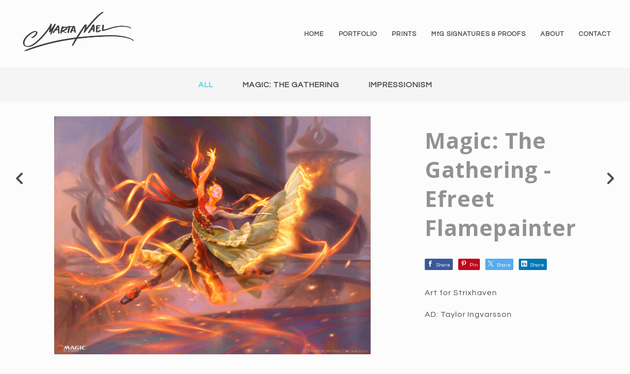

--- FILE ---
content_type: text/html; charset=utf-8
request_url: https://martanael.com/projects/48nG2W
body_size: 3903
content:
<!DOCTYPE html><html lang="en"><head><meta charset="utf-8" /><meta content="IE=edge" http-equiv="X-UA-Compatible" /><meta content="width=device-width, initial-scale=1.0" name="viewport" /><link href="https://fonts.googleapis.com/css?family=Questrial:400,400i,700,900|Open+Sans:400,700,900|PT+Mono" rel="stylesheet" /><link rel="stylesheet" media="screen" href="/assets/website-26325af48fcf4085dc968ace4e7c8c3ac5dfac87066c2008a18f3777550573ed.css" /><link rel="stylesheet" media="screen" href="/assets/website/basic-90847845f7b4faaa9614c1d3f04d276f086c656cf87697a89f5d52cda153645c.css" /><link rel="stylesheet" media="screen" href="/asset/css/custom-user-7147-1769407850-theme-vertical-bdabeb60154a40292c13997dd29a0ad7-1743671836.css" /><style>.header-nav-item a {
padding: 0 0 0.75rem;
border-bottom: 0.16rem solid transparent;
transition: border-bottom-color .2s linear;
}
.album-mosaic-item .album-mosaic-inner .album-mosaic a {
border-bottom: 0;
padding: 0 0 0 0;
;
}
.theme-vertical .site-header {
padding: 1.5rem 1.5rem;
}
.site-footer .footer-social-item {
font-size: 15px;
}
.site-footer a {
color: #45dae7;
}
.site-footer a:hover {
color: #45dae7;
}
.header-nav-item.active a, .header-nav-item li.active a, .nav-album.active a, .nav-album li.active a {
color: #45dae7;
}
.header-nav-item a:hover{
color: #4E4E4E;
}
.header-nav-item.active a:hover, .nav-album a:hover, .nav-album.active a:hover {
color: #32adb8
padding: 0 0 .75rem;
}
.album-grid-item {
padding-left: 0;
padding-bottom: 0;
padding-top: 0;
}
.site-footer .ik-color-colors.ik-style-solid .ik-youtube, .ik-color-colors.ik-style-outline .ik-youtube, .ik-color-colors.ik-style-cutout .ik-youtube {
background: #464646;
}
.site-footer .ik-color-colors.ik-style-solid .ik-artstation, .ik-color-colors.ik-style-outline .ik-artstation, .ik-color-colors.ik-style-cutout .ik-artstation {
background: #464646;
}
.site-footer .ik-color-colors.ik-style-solid .ik-instagram, .ik-color-colors.ik-style-outline .ik-instagram, .ik-color-colors.ik-style-cutout .ik-instagram {
background: #464646;
}
.site-footer .ik-color-colors.ik-style-solid .ik-facebook, .ik-color-colors.ik-style-outline .ik-facebook, .ik-color-colors.ik-style-cutout .ik-facebook {
background: #464646;
}
.site-footer .ik-color-colors.ik-style-solid .ik-twitter, .ik-color-colors.ik-style-outline .ik-twitter, .ik-color-colors.ik-style-cutout .ik-twitter{
background: #464646;
}
.site-footer .ik-color-colors.ik-style-solid .ik-linkedin, .ik-color-colors.ik-style-outline .ik-linkedin, .ik-color-colors.ik-style-cutout .ik-linkedin {
background: #464646;
}
a, .active a {
color: #45dae7;
}
.header-nav-item a:hover {
border-bottom-color:#45dae7;
}
.header-nav-item.active a:hover {
color: #464646;
}
.h1 {
color: #464646;
}</style><link rel="shortcut icon" type="image/x-icon" href="https://cdnb.artstation.com/p/users/portfolio_favicons/000/007/147/default/favicon.png?1496828950" /><title>Marta Nael Art - Magic: The Gathering - Efreet Flamepainter</title>
<meta name="description" content="Art for Strixhaven AD: Taylor Ingvarsson" />
<meta name="keywords" content="marta nael, art, concept art, photoshop, painting, digital, spanish, artist, artbook, martanael, magic the gathering, dungeons and dragons, mtg, print, proof" />
<meta name="twitter:site" content="@martanael" />
<meta name="twitter:title" content="Marta Nael Art - Magic: The Gathering - Efreet Flamepainter" />
<meta name="twitter:card" content="summary_large_image" />
<meta name="twitter:description" content="Art for Strixhaven

AD: Taylor Ingvarsson" />
<meta name="twitter:image" content="https://cdnb.artstation.com/p/assets/images/images/039/477/183/large/marta-nael-efreet-final-merged.jpg?1626030966" />
<meta property="og:url" content="https://martanael.com/projects/48nG2W" />
<meta property="og:title" content="Marta Nael Art - Magic: The Gathering - Efreet Flamepainter" />
<meta property="og:image" content="https://cdnb.artstation.com/p/assets/images/images/039/477/183/large/marta-nael-efreet-final-merged.jpg?1626030966" />
<meta property="og:description" content="Art for Strixhaven

AD: Taylor Ingvarsson" />
<meta property="og:image:width" content="1920" />
<meta property="og:type" content="website" />
<meta name="image" content="https://cdnb.artstation.com/p/assets/images/images/039/477/183/large/marta-nael-efreet-final-merged.jpg?1626030966" />
<meta name="og_twitter_card" content="summary_large_image" />
<meta name="robots" content="noindex" /><link rel="alternate" type="application/rss+xml" title="Marta Nael on ArtStation" href="https://martanael.artstation.com/rss" /><!-- Common head js --><script src="/assets/layout/common_head_js.bundle.87cd8cc13f51041e4c5c.js"></script><script>window._epicEnableCookieGuard = false</script><script src="https://tracking.epicgames.com/tracking.js" async defer="defer"></script><script>environment = "production";
window.websocket_host = "https://ws.artstation.com";</script><script>window.api                         = {};
window.api.notifications           = {};
window.api.messaging               = {};
window.api.websockets              = {};
window.api.notifications.enabled   = true;
window.api.messaging.enabled       = true;
window.api.websockets.enabled      = true;
window.api.google_auth_client_id   = "439315463592-150g9t6k7vft6cd71k6s6jqelg9hgr4e.apps.googleusercontent.com";
window.api.facebook_app_id         = "249255215230397";
window.talon_settings              = {};
window.talon_settings.enabled      = true;
window.talon_settings.flow_id      = 'artstation_prod';</script><script>window.user_id = null;
window.user_show_adult = false;</script><script>window.upload_config = {
  maxImageSize: 10485760,
  maxMarmosetFileSize: 15728640,
  maxPdfFileSize: 20971520,
  maxPanoFileSize: 10485760,
  maxVideoClipFileSize: 26214400
};</script><script>window.angular_debug_enabled = false;
window.locale = "en";
I18n = {}
I18n.defaultLocale = "en";
I18n.locale = "en";
window.artstation_config = {
  preloaded_feed_comments_count: 5,
  preloaded_challenge_announcement_replies_count: 5
};</script><script>window.pro_member = true;</script><script src="https://js.hcaptcha.com/1/api.js?render=explicit&uj=true" async defer></script></head><body class="theme-vertical project"><div id="top"></div><div class="site-wrapper"><header class="site-header"><div class="container-lg"><div class="row row-middle"><div class="site-header-col-left"><a class="site-logo" href="/"><img src="https://cdna.artstation.com/p/theme_assets/files/002/132/210/original/4f7931d822e5f9fc6e6977f266201c33.png?1677960979" /></a></div><div class="site-header-col-right text-right"><div class="hidden-desktop site-header-menu-btn" data-responsive-nav-toggle-btn=""><div class="menu-icon"><span class="menu-icon-line"></span><span class="menu-icon-line"></span><span class="menu-icon-line"></span></div></div><div class="visible-desktop"><div class="header-nav"><div class="header-nav-item"><a target="_self" href="/">HOME</a></div><div class="header-nav-item"><a target="_self" href="/projects">PORTFOLIO</a></div><div class="header-nav-item"><a target="_blank" href="https://www.inprnt.com/gallery/martanael/">PRINTS</a></div><div class="header-nav-item"><a target="_self" href="http://martanael.artstation.com/pages/mtgartistproofs">MtG SIGNATURES &amp; PROOFS</a></div><div class="header-nav-item"><a target="_self" href="/resume">ABOUT</a></div><div class="header-nav-item"><a target="_self" href="/contact">CONTACT</a></div></div></div></div></div><div class="responsive-nav-container hidden-desktop"><ul class="header-nav nav"><li class="header-nav-item"><a target="_self" href="/">HOME</a></li><li class="header-nav-item"><a target="_self" href="/projects">PORTFOLIO</a></li><li class="header-nav-item"><a target="_blank" href="https://www.inprnt.com/gallery/martanael/">PRINTS</a></li><li class="header-nav-item"><a target="_self" href="http://martanael.artstation.com/pages/mtgartistproofs">MtG SIGNATURES &amp; PROOFS</a></li><li class="header-nav-item"><a target="_self" href="/resume">ABOUT</a></li><li class="header-nav-item"><a target="_self" href="/contact">CONTACT</a></li></ul></div></div></header><div class="nav-album"><ul class="nav-inline"><li class="active"><a href="/projects">All</a></li><li><a href="/albums/5405672">Magic: the Gathering</a></li><li><a href="/albums/95709">Impressionism</a></li></ul></div><input type="hidden" name="previous_project" id="previous_project" value="/projects/1nORRG" /><input type="hidden" name="next_project" id="next_project" value="/projects/02Xoe" /><a class="project-page-prev" href="/projects/1nORRG"><span class="far fa-angle-left"></span></a><a class="project-page-next" href="/projects/02Xoe"><span class="far fa-angle-right"></span></a><div class="project-page"><div class="container-lg project-page-right"><h1 class="visible-phone">Magic: The Gathering - Efreet Flamepainter</h1><div class="row row-spacing"><div class="col-12 col-tablet-8"><div class="project-section"><div class="block-image text-center"><a class="colorbox-gal" data-colorbox="true" href="https://cdnb.artstation.com/p/assets/images/images/039/477/183/large/marta-nael-efreet-final-merged.jpg?1626030966"><picture><source media="(min-width: 1920px)" srcset="https://cdnb.artstation.com/p/assets/images/images/039/477/183/4k/marta-nael-efreet-final-merged.jpg?1626030966" /><source media="(min-width: 1200px)" srcset="" /><source media="(min-width: 768px)" srcset="" /><source media="(min-width: 0)" srcset="" /><img class="project-assets-image img-responsive constrained" alt="" src="https://cdnb.artstation.com/p/assets/images/images/039/477/183/4k/marta-nael-efreet-final-merged.jpg?1626030966" /></picture></a></div></div><div class="project-section"><div class="block-image text-center"><a class="colorbox-gal" data-colorbox="true" href="https://cdnb.artstation.com/p/assets/images/images/049/746/035/large/marta-nael-efreet-sketch1.jpg?1653235107"><picture><source media="(min-width: 1920px)" srcset="https://cdnb.artstation.com/p/assets/images/images/049/746/035/4k/marta-nael-efreet-sketch1.jpg?1653235107" /><source media="(min-width: 1200px)" srcset="" /><source media="(min-width: 768px)" srcset="" /><source media="(min-width: 0)" srcset="" /><img class="project-assets-image img-responsive constrained" alt="Alternative sketches" src="https://cdnb.artstation.com/p/assets/images/images/049/746/035/4k/marta-nael-efreet-sketch1.jpg?1653235107" /></picture></a><div class="container-sm project-asset-caption"><div class="asset-caption"><p>Alternative sketches</p></div></div></div></div><div class="project-section"><div class="block-image text-center"><a class="colorbox-gal" data-colorbox="true" href="https://cdna.artstation.com/p/assets/images/images/039/477/192/large/marta-nael-efreet-flamepainter-extended-stx-672.jpg?1626030979"><picture><source media="(min-width: 1200px)" srcset="https://cdna.artstation.com/p/assets/images/images/039/477/192/large/marta-nael-efreet-flamepainter-extended-stx-672.jpg?1626030979" /><source media="(min-width: 768px)" srcset="https://cdna.artstation.com/p/assets/images/images/039/477/192/medium/marta-nael-efreet-flamepainter-extended-stx-672.jpg?1626030979" /><source media="(min-width: 0)" srcset="" /><img class="project-assets-image img-responsive constrained" alt="" src="https://cdna.artstation.com/p/assets/images/images/039/477/192/medium/marta-nael-efreet-flamepainter-extended-stx-672.jpg?1626030979" /></picture></a></div></div></div><div class="col-12 col-tablet-4"><h1 class="hidden-phone">Magic: The Gathering - Efreet Flamepainter</h1><div class="s-icons"><div class="s-icons-inner"><button class="s-icon s-fb" data-href="" data-sharer="facebookLegacy" type="button"><span class="ik ik-sh-facebook"></span><span class="s-text">Share</span></button><button class="s-icon s-pin" data-href="" data-media="" data-sharer="pinterest" data-title="" type="button"><span class="ik ik-sh-pinterest"></span><span class="s-text">Pin</span></button><button class="s-icon s-tweet" data-href="" data-sharer="twitter" data-title="" type="button"><span class="ik ik-sh-twitter"></span><span class="s-text">Share</span></button><button class="s-icon s-linked" data-href="" data-sharer="linkedin" data-title="" type="button"><span class="ik ik-sh-linkedin"></span><span class="s-text">Share</span></button></div></div><div class="project-description"><p>Art for Strixhaven</p>

<p>AD: Taylor Ingvarsson</p></div></div></div></div><div class="report-section"><div class="dropdown"><a class="dropdown-toggle" role="button"><i class="far fa-flag fa-pad-right"></i><span>Report</span></a><ul class="dropdown-menu"><li class="dropdown-menu-item"><a href="https://safety.epicgames.com/en-US/policies/reporting-misconduct/submit-report?product_id=artstation_content_report&amp;content_id=10457346&amp;content_type=project" target="_blank"><i class="material-icons-round far icon-pad-right">description</i><span>Content</span></a></li><li class="dropdown-menu-item"><a href="https://safety.epicgames.com/en-US/policies/reporting-misconduct/submit-report?product_id=artstation_content_report&amp;content_id=7147&amp;content_type=user_website" target="_blank"><i class="material-icons-round far icon-pad-right">person</i><span>User</span></a></li></ul></div></div></div></div><footer class="site-footer"><a class="back-to-top scrolltoel" href="#top"></a><div class="container-lg"><div class="row row-middle"><div class="col-12 col-tablet-3"><div class="footer-container"><div class="fo-social ik-style-solid ik-frame-circle ik-color-colors"><div class="fo-social-item"><a class="fo-social-link ik ik-artstation ik-s-artstation" href="https://www.artstation.com/martanael"></a></div><div class="fo-social-item"><a class="fo-social-link ik ik-instagram ik-s-instagram" target="_blank" href="https://www.instagram.com/martanael"></a></div><div class="fo-social-item"><a class="fo-social-link ik ik-linkedin ik-s-linkedin" target="_blank" href="https://www.linkedin.com/in/marta-nael"></a></div></div></div></div><div class="col-12 col-tablet-3 text-center"><div class="footer-container"><a class="contacts" href="/contact"><span class="icon icon-mail-send icon-pad-right"></span><span>Contact</span></a></div></div><div class="col-12 col-tablet-3 text-center"><div class="footer-container"><div class="copy">© All rights reserved</div></div></div><div class="col-12 col-tablet-3 text-tablet-right"><div class="footer-container"><div class="report-section report-section-m0"><a class="abuse-report-btn" href="https://safety.epicgames.com/en-US/policies/reporting-misconduct/submit-report?product_id=artstation_content_report&amp;content_id=7147&amp;content_type=user_website" target="_blank"><i class="far fa-flag fa-pad-right"></i><span>Report User</span></a></div></div></div></div></div></footer><script src="/assets/website-e5996ef0f429971584907debb6b413ebaf705162603c946acbdd2496ef376f8a.js"></script><script src="/asset/js/slides.js"></script><script src="/asset/js/fldGrd.min.js"></script><script src="/asset/js/app.js?v=user-7147-1769407850-theme-vertical-bdabeb60154a40292c13997dd29a0ad7-1743671836"></script><script src="//unpkg.com/css-vars-ponyfill@1"></script><script>cssVars({
  onlyLegacy: true
});</script><script async="" defer="" src="//assets.pinterest.com/js/pinit.js" type="text/javascript"></script></body></html>